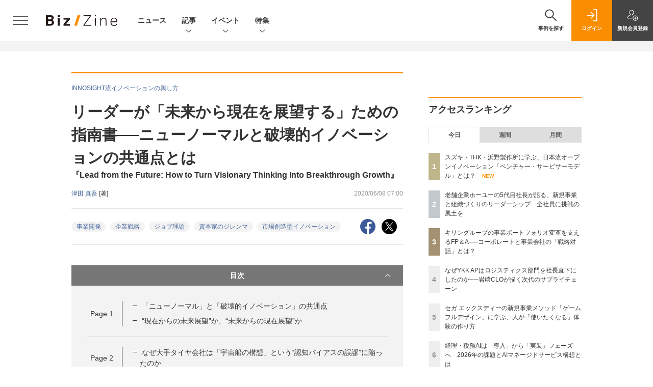

--- FILE ---
content_type: text/html; charset=utf-8
request_url: https://www.google.com/recaptcha/api2/aframe
body_size: 185
content:
<!DOCTYPE HTML><html><head><meta http-equiv="content-type" content="text/html; charset=UTF-8"></head><body><script nonce="fbmXBDzx9zfsmMDGjU4WAg">/** Anti-fraud and anti-abuse applications only. See google.com/recaptcha */ try{var clients={'sodar':'https://pagead2.googlesyndication.com/pagead/sodar?'};window.addEventListener("message",function(a){try{if(a.source===window.parent){var b=JSON.parse(a.data);var c=clients[b['id']];if(c){var d=document.createElement('img');d.src=c+b['params']+'&rc='+(localStorage.getItem("rc::a")?sessionStorage.getItem("rc::b"):"");window.document.body.appendChild(d);sessionStorage.setItem("rc::e",parseInt(sessionStorage.getItem("rc::e")||0)+1);localStorage.setItem("rc::h",'1768920584169');}}}catch(b){}});window.parent.postMessage("_grecaptcha_ready", "*");}catch(b){}</script></body></html>

--- FILE ---
content_type: text/javascript;charset=utf-8
request_url: https://api.cxense.com/public/widget/data?json=%7B%22context%22%3A%7B%22referrer%22%3A%22%22%2C%22categories%22%3A%7B%22testgroup%22%3A%229%22%7D%2C%22parameters%22%3A%5B%7B%22key%22%3A%22userState%22%2C%22value%22%3A%22anon%22%7D%2C%7B%22key%22%3A%22page%22%2C%22value%22%3A%224%22%7D%2C%7B%22key%22%3A%22testGroup%22%2C%22value%22%3A%229%22%7D%2C%7B%22key%22%3A%22testgroup%22%2C%22value%22%3A%229%22%7D%5D%2C%22autoRefresh%22%3Afalse%2C%22url%22%3A%22https%3A%2F%2Fbizzine.jp%2Farticle%2Fdetail%2F4605%3Fp%3D4%22%2C%22browserTimezone%22%3A%220%22%7D%2C%22widgetId%22%3A%221427b6811ffc55872c503fa590edd30383598786%22%2C%22user%22%3A%7B%22ids%22%3A%7B%22usi%22%3A%22mkmpn2eqxysg1mj7%22%7D%7D%2C%22prnd%22%3A%22mkmpn2eql8j12ic1%22%7D&media=javascript&sid=1140710989863410816&widgetId=1427b6811ffc55872c503fa590edd30383598786&resizeToContentSize=true&useSecureUrls=true&usi=mkmpn2eqxysg1mj7&rnd=845291119&prnd=mkmpn2eql8j12ic1&tzo=0&callback=cXJsonpCB4
body_size: 11217
content:
/**/
cXJsonpCB4({"httpStatus":200,"response":{"items":[{"dominantimagedimensions":"1200x630","heading":["北瀬氏が振り返る、前進した大企業のイノベーション","なぜ大企業の「ドキュメント文化」が強みになるのか"],"recs-image":"https://bizzine.jp/static/images/article/11444/11444_list02.jpg","description":"生成AIの台頭、CVCやオープンイノベーションの定着などを経て、両利きの経営は新たなフェーズに入りつつある。さらなる激動が予想されるこの先、日本におけるイノベーションはどのように姿を変えていくのか。ヤマハ株式会社 執行役員 新規事業開発部 部長である北瀬聖光氏に聞いた。北瀬氏は前職の日本電気株式会社(以下、NEC)において数々の新規事業開発を手掛けた、大企業イノベーターの先駆者的存在。豊富な経験から、激変するイノベーション環境を勝ち抜くヒントを語ってもらった。","collection":"BZ記事","dominantthumbnaildimensions":"300x158","sho-publish-d":"20250527","title":"イノベーターの先駆者・ヤマハ北瀬氏に聞く、大企業に「カーブアウト」と「評価制度改革」が必要な理由とは | Biz/Zine","sho-articlepath":"article/detail/11444","url":"http://bizzine.jp/article/detail/11444","sho-corner":"AI時代の両利きの経営","sho-corner-id":"358","dominantimage":"https://bizzine.jp/static/images/article/11444/11444_top02.jpg","sho-article-title":"イノベーターの先駆者・ヤマハ北瀬氏に聞く、大企業に「カーブアウト」と「評価制度改革」が必要な理由とは","recs-rawtitle":"イノベーターの先駆者・ヤマハ北瀬氏に聞く、大企業に「カーブアウト」と「評価制度改革」が必要な理由とは ｜ Biz/Zine（ビズジン）","dominantthumbnail":"https://content-thumbnail.cxpublic.com/content/dominantthumbnail/49adef2b22a19d366543f7c7812c993d5f98d7f0.jpg?695dca4a","campaign":"5","sho-article-tieup":"なし","testId":"161","id":"49adef2b22a19d366543f7c7812c993d5f98d7f0","placement":"6","click_url":"https://api.cxense.com/public/widget/click/[base64]","sho-article-type":"記事"},{"dominantimagedimensions":"1200x630","heading":"岩﨑氏がCLOに就任した背景","recs-image":"https://bizzine.jp/static/images/article/11148/11148-list.jpg","description":"日本のサプライチェーンが抱える複雑な課題を掘り下げ、それらを乗り越えた先に広がる未開拓のビジネスチャンスと、その実現に向けた道筋を探る本連載。今回は、YKK AP株式会社 執行役員 CLO(最高ロジスティクス責任者)(兼)ロジスティクス部長 岩﨑稔氏に、同社がCLOを設置した背景、ロジスティクス組織の取り組みや、デジタルを活用したサプライチェーン変革について伺いました。聞き手は株式会社Shippio 事業推進室長 兼 マーケティング部長の真畑皓氏です。","collection":"BZ記事","dominantthumbnaildimensions":"300x158","sho-publish-d":"20250218","title":"なぜYKK APはロジスティクス部門を社長直下にしたのか──岩﨑CLOが描く次代のサプライチェーン | Biz/Zine","sho-articlepath":"article/detail/11148","url":"http://bizzine.jp/article/detail/11148","sho-corner":"経営戦略としてのサプライチェーン変革","sho-corner-id":"350","dominantimage":"https://bizzine.jp/static/images/article/11148/11148-top.jpg","sho-article-title":"なぜYKK APはロジスティクス部門を社長直下にしたのか──岩﨑CLOが描く次代のサプライチェーン","recs-rawtitle":"なぜYKK APはロジスティクス部門を社長直下にしたのか──岩﨑CLOが描く次代のサプライチェーン ｜ Biz/Zine（ビズジン）","dominantthumbnail":"https://content-thumbnail.cxpublic.com/content/dominantthumbnail/d571266664cc61ec1a6a81313f44df30237c5b36.jpg?693693f8","campaign":"5","sho-article-tieup":"なし","testId":"161","id":"d571266664cc61ec1a6a81313f44df30237c5b36","placement":"6","click_url":"https://api.cxense.com/public/widget/click/[base64]","sho-article-type":"記事"},{"dominantimagedimensions":"1200x630","heading":["「Jiraだけの会社」から脱却。アトラシアンが目指す3市場と「協働システム」","AI活用の「必然」。クラウド移行と製品体系刷新の全貌","中核を担うAI「Rovo」。4つの機能とプラットフォームの進化"],"recs-image":"https://bizzine.jp/static/images/article/12231/12231_list.jpg","description":"アトラシアンが「Jiraの会社」から、AIを核とした「協働システム(System of Work)」のプラットフォーマーへと変貌を遂げようとしている。2025年10月23日の説明会で、同社は最新戦略と中核AI「Rovo(ロボ)」を公開。アトラシアンの戦略に加え、KDDI Digital Divergence Holdings 木暮圭一氏が4,000 ID規模のクラウド移行と「温かみのあるAI」活用の実態を語った。","collection":"BZ記事","dominantthumbnaildimensions":"300x158","sho-publish-d":"20251031","title":"KDDI事例に見る、AI「Rovo」でJiraから「協働システム」へ変革するアトラシアンの戦略とは | Biz/Zine","sho-articlepath":"article/detail/12231","url":"http://bizzine.jp/article/detail/12231","sho-corner":"Biz/Zineセミナーレポート","sho-corner-id":"14","dominantimage":"https://bizzine.jp/static/images/article/12231/12231_top.jpg","sho-article-title":"KDDI事例に見る、AI「Rovo」でJiraから「協働システム」へ変革するアトラシアンの戦略とは","recs-rawtitle":"KDDI事例に見る、AI「Rovo」でJiraから「協働システム」へ変革するアトラシアンの戦略とは ｜ Biz/Zine（ビズジン）","dominantthumbnail":"https://content-thumbnail.cxpublic.com/content/dominantthumbnail/59300d306f3aae52032eee8baee0e2f42feec616.jpg?6943397d","campaign":"5","sho-article-tieup":"なし","testId":"161","id":"59300d306f3aae52032eee8baee0e2f42feec616","placement":"6","click_url":"https://api.cxense.com/public/widget/click/[base64]","sho-article-type":"記事"},{"dominantimagedimensions":"1200x630","heading":"デザイン組織の海外機能を強化する理由","recs-image":"https://bizzine.jp/static/images/article/11661/11661_list2.jpg","description":"パナソニック デザイン本部 戦略統括室 池田武央氏へのインタビュー後編をお届けする。現在は、ロンドンに拠点を戻し、パナソニックのデザイン組織の海外機能強化に取り組む池田氏。なぜ今、日本企業には海外機能の強化が必要なのか。どのようなアプローチが望ましいのか。池田氏の試行錯誤から見えてきた知見に迫った。聞き手はBiz/Zine編集部コンテンツプロデューサーの栗原茂。","collection":"BZ記事","dominantthumbnaildimensions":"300x158","sho-publish-d":"20250829","title":"パナソニックのデザイン組織が海外機能の強化にこだわる理由 内部と外部の混合チームと一次情報での差別化 | Biz/Zine","sho-articlepath":"article/detail/11661","url":"http://bizzine.jp/article/detail/11661","sho-corner":"組織戦略としてのデザイン","sho-corner-id":"303","dominantimage":"https://bizzine.jp/static/images/article/11661/11661_top2.jpg","sho-article-title":"パナソニックのデザイン組織が海外機能の強化にこだわる理由 内部と外部の混合チームと一次情報での差別化","recs-rawtitle":"パナソニックのデザイン組織が海外機能の強化にこだわる理由　内部と外部の混合チームと一次情報での差別化 ｜ Biz/Zine（ビズジン）","dominantthumbnail":"https://content-thumbnail.cxpublic.com/content/dominantthumbnail/a7b87913979676ecdf820f3ce97371b85583f083.jpg?6969993b","campaign":"5","sho-article-tieup":"なし","testId":"161","id":"a7b87913979676ecdf820f3ce97371b85583f083","placement":"6","click_url":"https://api.cxense.com/public/widget/click/[base64]","sho-article-type":"記事"},{"dominantimagedimensions":"1200x630","heading":"トヨタに眠る“技術”を活かした新規事業","recs-image":"https://bizzine.jp/static/images/article/11354/11354-list.jpg","description":"2025年5月8日、日本最大級のスタートアップ展示会「Startup JAPAN 2025」内で、大企業の社内起業家たちに光を当てた「第二回 日本新規事業大賞」の最終審査が開催された。今回は、昨年の第一回でファイナリストに選出された、トヨタ自動車株式会社発の新規事業「WAVEBASE」の事業開発を統括する山口剛生氏にインタビュー。事業開発の経緯と日本新規事業大賞の最終審査に登壇したことによる変化、新規事業を成功させるためのポイントを聞いた。","collection":"BZ記事","dominantthumbnaildimensions":"300x158","sho-publish-d":"20250624","title":"出島にせず大企業のアセットを活用する──トヨタ自動車発新規事業「WAVEBASE」の成長戦略 | Biz/Zine","sho-articlepath":"article/detail/11354","url":"http://bizzine.jp/article/detail/11354","sho-corner":"日本企業発・イノベーションへの挑戦者","sho-corner-id":"347","dominantimage":"https://bizzine.jp/static/images/article/11354/11354-top.jpg","sho-article-title":"出島にせず大企業のアセットを活用する──トヨタ自動車発新規事業「WAVEBASE」の成長戦略","recs-rawtitle":"出島にせず大企業のアセットを活用する──トヨタ自動車発新規事業「WAVEBASE」の成長戦略 ｜ Biz/Zine（ビズジン）","dominantthumbnail":"https://content-thumbnail.cxpublic.com/content/dominantthumbnail/099a38b6679923bd71bb179cc0e433e31d0492d7.jpg?694baff8","campaign":"5","sho-article-tieup":"なし","testId":"161","id":"099a38b6679923bd71bb179cc0e433e31d0492d7","placement":"6","click_url":"https://api.cxense.com/public/widget/click/[base64]","sho-article-type":"記事"},{"dominantimagedimensions":"1200x629","recs-image":"https://enterprisezine.jp/static/images/article/20266/20266_thumb.png","description":"EnterpriseZineを運営する翔泳社より、9月9日(月)に書籍『図解まるわかり PMO・PMのきほん』が発売となりました。 本書ではITベンダーやコンサルティングファームでの実務経験が豊富な...","collection":"BZ/EZ/MZブックレビュー","dominantthumbnaildimensions":"300x157","sho-publish-d":"20240909","title":"DXとITプロジェクトでの役割を比較しながら解説、『図解まるわかり PMO・PMのきほん』発売","url":"https://enterprisezine.jp/news/detail/20266","sho-corner-id":"358","dominantimage":"https://ez-cdn.shoeisha.jp/static/images/article/20266/20266_share.png","recs-rawtitle":"DXとITプロジェクトでの役割を比較しながら解説、『図解まるわかり PMO・PMのきほん』発売|EnterpriseZine（エンタープライズジン）","dominantthumbnail":"https://content-thumbnail.cxpublic.com/content/dominantthumbnail/e8d9a4966dc43c605bca122b11ca2136efbef45b.jpg?693a7479","campaign":"5","testId":"161","id":"e8d9a4966dc43c605bca122b11ca2136efbef45b","placement":"6","click_url":"https://api.cxense.com/public/widget/click/[base64]","sho-article-type":"TUニュース"},{"dominantimagedimensions":"1200x630","heading":["「AI全振り」のソフトバンク、「Digital-in-All」の双日","事例:フィジカル空間の課題を「デジタルツイン」で解く","AI導入における「仲間集め」と「定着しない」壁"],"recs-image":"https://bizzine.jp/static/images/article/12109/12109_list.jpg","description":"生成AIの業務活用が企業の競争力を左右するが、多くの企業が「PoCは行ったが定着しない」「現場がAIを“自分ごと化”できない」という壁に直面している。本稿は、DX銘柄2025選定企業(31社)の中でグランプリを受賞したソフトバンクと、同様にDX銘柄2025に選定された双日、両社のキーパーソンを招いたBiz/Zine Day2025内のセッションレポート。登壇者は、ソフトバンクでAI/DX人材育成を率いる藤原竜也氏と、双日で「Digital-in-All」戦略をけん引する宮脇俊介氏。「AIを最も使いこなす」IT企業と「フィジカル(現場)」を持つ総合商社として、両社は「AIが定着しない問題」をいかに乗り越え、組織と人材を動かしてきたのか。その戦略に迫る。","collection":"BZ記事","dominantthumbnaildimensions":"300x158","sho-publish-d":"20251210","title":"AI全振りのソフトバンク、現場主義の双日。両社が直面した「AI定着の壁」と乗り越え方 | Biz/Zine","sho-articlepath":"article/detail/12109","url":"http://bizzine.jp/article/detail/12109","sho-corner":"Biz/Zine Day 2025 October","sho-corner-id":"371","dominantimage":"https://bizzine.jp/static/images/article/12109/12109_top.jpg","sho-article-title":"AI全振りのソフトバンク、現場主義の双日。両社が直面した「AI定着の壁」と乗り越え方","recs-rawtitle":"AI全振りのソフトバンク、現場主義の双日。両社が直面した「AI定着の壁」と乗り越え方 ｜ Biz/Zine（ビズジン）","dominantthumbnail":"https://content-thumbnail.cxpublic.com/content/dominantthumbnail/361ced2ae777cab8dd63c6031bb10cf396ef5b6c.jpg?6938a0ec","campaign":"5","sho-article-tieup":"なし","testId":"161","id":"361ced2ae777cab8dd63c6031bb10cf396ef5b6c","placement":"6","click_url":"https://api.cxense.com/public/widget/click/[base64]","sho-article-type":"記事"},{"dominantimagedimensions":"1200x630","recs-image":"https://enterprisezine.jp/static/images/article/20566/20566_thumb.png","description":"EnterpriseZineを運営する翔泳社では、11月1日(金)から11月5日(火)まで書籍『Power Automate for desktop業務自動化最強レシピ RPAツールによる自動化&効率...","collection":"BZ/EZ/MZブックレビュー","dominantthumbnaildimensions":"300x158","sho-publish-d":"20241101","title":"『Power Automate for desktop業務自動化最強レシピ』が無料公開、11/5まで","url":"https://enterprisezine.jp/news/detail/20566","sho-corner-id":"358","dominantimage":"https://ez-cdn.shoeisha.jp/static/images/article/20566/20566_share.png","recs-rawtitle":"『Power Automate for desktop業務自動化最強レシピ』が無料公開、11/5まで|EnterpriseZine（エンタープライズジン）","dominantthumbnail":"https://content-thumbnail.cxpublic.com/content/dominantthumbnail/20b152322312931e450aa7c848abca4ebc60a58b.jpg?693b724b","campaign":"5","testId":"161","id":"20b152322312931e450aa7c848abca4ebc60a58b","placement":"6","click_url":"https://api.cxense.com/public/widget/click/[base64]","sho-article-type":"TUニュース"}],"template":"                  <div class=\"c-featureindex\">\n                    <ul class=\"c-featureindex_list row row-cols-1 row-cols-sm-2 row-cols-md-4 gx-4 gy-4 gy-md-5\">\n          <!--%\n          var dummy = \"\";\n\t\t  var items = data.response.items;\n\t\t  for (var i = 0; i < 8; i++) {\n  \t\t\tvar item = items[i];\n                var title = item['recs-rawtitle'].replace(\"｜ Biz/Zine（ビズジン）\",\"\").replace(\"｜翔泳社の本\",\"\").replace(\"：EnterpriseZine（エンタープライズジン）\",\"\").replace(\"：MarkeZine（マーケジン）\",\"\");\n                title = title.replace(/\\([0-9]+\\/[0-9]+\\)$/i,\"\");              \n                var publish_date = item['sho-publish-d'];\n                var recs_image = item['recs-image'].replace(/^http:\\/\\//i, 'https://');\n                recs_image = recs_image.replace(/^https:\\/\\/bizzine.jp/, 'https://bz-cdn.shoeisha.jp');\n                var click_url = cX.clickTracker(item.click_url);\n                var flg_tieup = \"\"\n\t\t\t　if ((item['sho-article-tieup'] == 'タイアップ') || (item['sho-article-type'] == 'タイアップ')) {\n                \tflg_tieup = '(PR)';}\n            %-->                    \n                      <li class=\"c-featureindex_listitem\">\n                        <div class=\"c-featureindex_item\">\n                          <div class=\"c-featureindex_item_img\">\n                            <p><img tmp:src=\"{{recs_image}}\"  alt=\"\" width=\"200\" height=\"150\" class=\"\"></p>\n                           </div>\n                            \n                          <div class=\"c-featureindex_item_content\">\n                            <p class=\"c-featureindex_item_heading\"><a tmp:id=\"{{click_url}}\" tmp:href=\"{{item.url}}\" tmp:target=\"_top\">{{title}}{{flg_tieup}}</a></p>\n                          </div>\n                        </div>\n                      </li>\n          <!--%\n          }\n\t      %-->            \n                            </ul>\n                            </div>","style":"@import url('https://fonts.googleapis.com/css2?family=Roboto&display=swap');\n\n.cx-flex-module[data-cx_987o] {\n    --cx-columns: 4;\n    --cx-item-gap: 4px;\n    --cx-image-height: 220px;\n    --cx-background-color: #FFF;\n    --cx-text-color: #555;\n    --cx-text-hover-color: #000;\n    --cx-font-size: 15px;\n    --cx-font-family: 'Roboto', arial, helvetica, sans-serif;\n    --cx-item-width: calc(100% / var(--cx-columns));\n    display: flex;\n    flex-wrap: wrap;\n    justify-content: space-evenly;\n    background: var(--cx-background-color);\n    padding: var(--cx-item-gap);\n}\n\n.cx-flex-module[data-cx_987o] .cx-item {\n    width: calc(var(--cx-item-width) - var(--cx-columns) * var(--cx-item-gap));\n    margin: var(--cx-item-gap) var(--cx-item-gap) calc(2 * var(--cx-item-gap)) var(--cx-item-gap);\n    flex-grow: 1;\n    display: block;\n    text-decoration: none;\n}\n\n.cx-flex-module[data-cx_987o] .cx-item.text-only {\n    background: #FAFAFA;\n    padding: 15px;\n    box-sizing: border-box;\n}\n\n.cx-flex-module[data-cx_987o] img {\n    width: 100%;\n    height: var(--cx-image-height);\n    -o-object-fit: cover;\n       object-fit: cover;\n    background: #EFEFEF;\n}\n\n.cx-flex-module[data-cx_987o] .cx-item h3 {\n    font-family: var(--cx-font-family);\n    font-size: var(--cx-font-size);\n    font-weight: bold;\n    color: var(--cx-text-color);\n    line-height: 1.3;\n    padding: 0;\n    margin: 0;\n}\n\n.cx-flex-module[data-cx_987o] .cx-item.text-only span {\n    font-family: var(--cx-font-family);\n    font-size: 90%;\n    color: var(--cx-text-color);\n    filter: opacity(0.5);\n    margin: 5px 0;\n    line-height: 1.3;\n}\n\n.cx-flex-module[data-cx_987o] .cx-item:hover {\n    opacity: 0.95;\n}\n\n.cx-flex-module[data-cx_987o] .cx-item:hover h3 {\n    color: var(--cx-text-hover-color);\n}\n\n@media screen and (max-width: 600px) {\n    .cx-flex-module[data-cx_987o] .cx-item {\n        width: calc(100% - 4 * var(--cx-item-gap));\n        height: unset;\n        margin: var(--cx-item-gap) calc(2 * var(--cx-item-gap));\n    }\n\n    .cx-flex-module[data-cx_987o] .cx-item h3 {\n        font-size: 5vw;\n    }\n\n    .cx-flex-module[data-cx_987o] img {\n        height: unset;\n    }\n}\n\n/* IE10+ */\n\n@media screen\\0 {\n    .cx-flex-module[data-cx_987o] {\n        background: #FFF;\n        padding: 4px;\n    }\n\n    .cx-flex-module[data-cx_987o] .cx-item {\n        width: calc(33% - 12px);\n        margin: 4px;\n    }\n\n    .cx-flex-module[data-cx_987o] img {\n        min-height: auto;\n    }\n\n    .cx-flex-module[data-cx_987o] .cx-item h3 {\n        font-family: Roboto, arial, helvetica, sans-serif;\n        font-size: 14px;\n        color: #555;\n        margin: 5px 0;\n    }\n\n    .cx-flex-module[data-cx_987o] .cx-item:hover h3 {\n        color: #000;\n    }\n\n    .cx-flex-module[data-cx_987o] .cx-item.text-only span {\n        font-family: Roboto, arial, helvetica, sans-serif;\n        color: #AAA;\n    }\n}\n","head":"    function separate(num){\n    \treturn String(num).replace( /(\\d)(?=(\\d\\d\\d)+(?!\\d))/g, '$1,');\n\t}\n","prnd":"mkmpn2eql8j12ic1"}})

--- FILE ---
content_type: text/javascript;charset=utf-8
request_url: https://id.cxense.com/public/user/id?json=%7B%22identities%22%3A%5B%7B%22type%22%3A%22ckp%22%2C%22id%22%3A%22mkmpn2eqxysg1mj7%22%7D%2C%7B%22type%22%3A%22lst%22%2C%22id%22%3A%221fg39u3kyhcbj1chns85zbk7nl%22%7D%2C%7B%22type%22%3A%22cst%22%2C%22id%22%3A%221fg39u3kyhcbj1chns85zbk7nl%22%7D%5D%7D&callback=cXJsonpCB5
body_size: 208
content:
/**/
cXJsonpCB5({"httpStatus":200,"response":{"userId":"cx:31cmiqbjlqbgp3bicl2kmusvlx:3oi2rb8c4syiu","newUser":false}})

--- FILE ---
content_type: text/javascript;charset=utf-8
request_url: https://p1cluster.cxense.com/p1.js
body_size: 101
content:
cX.library.onP1('1fg39u3kyhcbj1chns85zbk7nl');


--- FILE ---
content_type: text/javascript;charset=utf-8
request_url: https://api.cxense.com/public/widget/data?json=%7B%22context%22%3A%7B%22referrer%22%3A%22%22%2C%22categories%22%3A%7B%22testgroup%22%3A%229%22%7D%2C%22parameters%22%3A%5B%7B%22key%22%3A%22userState%22%2C%22value%22%3A%22anon%22%7D%2C%7B%22key%22%3A%22page%22%2C%22value%22%3A%224%22%7D%2C%7B%22key%22%3A%22testGroup%22%2C%22value%22%3A%229%22%7D%2C%7B%22key%22%3A%22testgroup%22%2C%22value%22%3A%229%22%7D%5D%2C%22autoRefresh%22%3Afalse%2C%22url%22%3A%22https%3A%2F%2Fbizzine.jp%2Farticle%2Fdetail%2F4605%3Fp%3D4%22%2C%22browserTimezone%22%3A%220%22%7D%2C%22widgetId%22%3A%22a4f47800984c9f0b0c526031390f8ed436263305%22%2C%22user%22%3A%7B%22ids%22%3A%7B%22usi%22%3A%22mkmpn2eqxysg1mj7%22%7D%7D%2C%22prnd%22%3A%22mkmpn2eql8j12ic1%22%7D&media=javascript&sid=1140710989863410816&widgetId=a4f47800984c9f0b0c526031390f8ed436263305&resizeToContentSize=true&useSecureUrls=true&usi=mkmpn2eqxysg1mj7&rnd=105072366&prnd=mkmpn2eql8j12ic1&tzo=0&callback=cXJsonpCB3
body_size: 5043
content:
/**/
cXJsonpCB3({"httpStatus":200,"response":{"items":[{"dominantimagedimensions":"1200x630","recs-image":"https://bizzine.jp/static/images/article/11668/11668_list_1.jpg","description":"2022年に丸井グループとグッドパッチが立ち上げた合弁会社Mutureは、丸井のDXやそれを支えるデジタル人材の採用・育成を様々な手法で支援してきた。現在では丸井以外の大企業のDXや企業変革にも取り組むなど、支援する組織を拡大している。本記事では埼玉大学の宇田川元一教授がMuture CEOの莇大介氏と対談。丸井のDXを進展させたプロセス、支援企業と事業会社の合弁だからこそ可能になる「ケア的な支援」を紐解き、宇田川氏の企業変革論との共通点を探った。","collection":"BZタイアップ","dominantthumbnaildimensions":"300x158","sho-publish-d":"20250827","title":"なぜ変革のレシピを公開するのか。宇田川教授とMuture莇氏が語る、依存型ではない企業変革支援とは? | Biz/Zine","url":"http://bizzine.jp/article/detail/11668","dominantimage":"https://bizzine.jp/static/images/article/11668/11668_top_1.jpg","recs-rawtitle":"なぜ変革のレシピを公開するのか。宇田川教授とMuture莇氏が語る、依存型ではない企業変革支援とは？ ｜ Biz/Zine（ビズジン）","dominantthumbnail":"https://content-thumbnail.cxpublic.com/content/dominantthumbnail/5743888186fc7eade6864cdcb44e794e1d75e814.jpg?69659b36","campaign":"5","sho-article-tieup":"タイアップ","testId":"160","id":"5743888186fc7eade6864cdcb44e794e1d75e814","placement":"6","click_url":"https://api.cxense.com/public/widget/click/[base64]","sho-article-type":"タイアップ"},{"dominantimagedimensions":"1200x630","recs-image":"https://bizzine.jp/static/images/article/12205/12205_list_1.jpg","description":"日本企業においてFP&A(Financial Planning & Analysis)の導入や、経営企画と財務部門の連携強化が進む中、先進的な取り組みで注目されるのがキリンホールディングスである。同社は従来の固定的な中期経営計画(中計)を事実上廃止し、長期視点に基づく「計画ローリング」へと移行した。財務戦略部と経営企画部が一体となって密に連携し、コーポレートと事業会社の「戦略対話」を通じて事業価値の最大化を図るその手法は、激変する市場環境での企業経営の新たな解として示唆に富んでいる。本取材では、キリンホールディングス 財務戦略部長の松尾英史氏、経営企画部 主査の勝田龍介氏に、ストラットコンサルティング 代表・FP&Aアドバイザーの池側千絵氏がインタビューを行った。固定的な計画からアジャイルな予測への転換、事業会社との対話プロセス、そして「Analysis(分析)」だけでなく「Action(行動)」までを担うFP&amp;A人財の育成まで、キリンが推進する経営管理変革の全貌に迫る。","collection":"BZ記事","dominantthumbnaildimensions":"300x158","sho-publish-d":"20260114","title":"キリングループの事業ポートフォリオ変革を支えるFP&A──コーポレートと事業会社の「戦略対話」とは? | Biz/Zine","url":"http://bizzine.jp/article/detail/12205","dominantimage":"https://bizzine.jp/static/images/article/12205/12205_top_1.jpg","recs-rawtitle":"キリングループの事業ポートフォリオ変革を支えるFP＆A──コーポレートと事業会社の「戦略対話」とは？ ｜ Biz/Zine（ビズジン）","dominantthumbnail":"https://content-thumbnail.cxpublic.com/content/dominantthumbnail/5595adf4bd9b0b71a2a54ede043dfc3542a8ce67.jpg?6966c306","campaign":"5","sho-article-tieup":"なし","testId":"160","id":"5595adf4bd9b0b71a2a54ede043dfc3542a8ce67","placement":"6","click_url":"https://api.cxense.com/public/widget/click/[base64]","sho-article-type":"記事"},{"dominantimagedimensions":"1200x630","recs-image":"https://bizzine.jp/static/images/article/12521/12521_list.png","description":"テクノロジーによる事業変革が加速し、経営とデジタルの融合が不可避となった今、変革の伴走者であるコンサルティングファームは現状をどう捉え、次なる一手をどう描いているのでしょうか。Biz/Zine編集部は、各社にメールインタビューを実施。2025年の振り返りと、2026年の「経営×デジタル」の展望を伺いました。今回は、シグマクシスとタナベコンサルティング、三菱UFJリサーチ&amp;コンサルティング(MURC)のコメントをご紹介します(掲載は五十音順)。","collection":"BZ記事","dominantthumbnaildimensions":"300x158","sho-publish-d":"20260109","title":"シグマクシス太田氏とタナベコンサルティング奥村氏、MURC渡邉氏に聞く、2026年の注力テーマ | Biz/Zine","url":"http://bizzine.jp/article/detail/12521","dominantimage":"https://bizzine.jp/static/images/article/12521/12521_top.png","recs-rawtitle":"シグマクシス太田氏とタナベコンサルティング奥村氏、MURC渡邉氏に聞く、2026年の注力テーマ ｜ Biz/Zine（ビズジン）","dominantthumbnail":"https://content-thumbnail.cxpublic.com/content/dominantthumbnail/c67cb74938b20bb2df7611e24f89b1faf06b10e0.jpg?69602bf1","campaign":"5","sho-article-tieup":"なし","testId":"160","id":"c67cb74938b20bb2df7611e24f89b1faf06b10e0","placement":"6","click_url":"https://api.cxense.com/public/widget/click/[base64]","sho-article-type":"記事"}],"template":"              <section class=\"c-primarysection\">\n                <div class=\"c-primarysection_header\">\n                  <h2 class=\"c-primarysection_heading\">Spotlight</h2>\n                 <!-- <p class=\"c-secondarysection_heading_small\">AD</p> --> \n                </div>\n<div class=\"c-primarysection_body\">\n                  <div class=\"c-pickupindex\">\n                    <ul class=\"c-pickupindex_list\">\n<!--%\nvar dummy = \"\";\nvar items = data.response.items.slice(0, 3);\nfor (var i = 0; i < items.length; i++) {\n    var item = items[i];\n    var title = item['recs-rawtitle'].replace(\"｜ Biz/Zine（ビズジン）\",\"\");\n    title = title.replace(\"：ProductZine（プロダクトジン）\",\"\");\n    title = title.replace(/\\([0-9]+\\/[0-9]+\\)$/i,\"\");        \n    var publish_date = item['sho-publish-d'];\n    var recs_image = item['recs-image'].replace(/^http:\\/\\//i, 'https://');\n    recs_image = recs_image.replace(/^https:\\/\\/bizzine.jp/, 'https://bz-cdn.shoeisha.jp');\n    var flg_tieup = \"\"\n　if ((item['sho-article-tieup'] == 'タイアップ') || (item['sho-article-type'] == 'タイアップ')) {\n           flg_tieup = '(AD)';\n        }\n%-->                    \n\n                      <li class=\"c-pickupindex_listitem\">\n                        <div class=\"c-pickupindex_item\">\n                          <div class=\"c-pickupindex_item_img\"><img tmp:src=\"{{recs_image}}\" alt=\"\" width=\"200\" height=\"150\"></div>\n                          <div class=\"c-pickupindex_item_content\">\n                            <p class=\"c-pickupindex_item_heading\"><a tmp:id=\"{{cX.clickTracker(item.click_url)}}\" tmp:href=\"{{item.url}}\" tmp:target=\"_top\">{{title}}{{flg_tieup}}</a></p>\n                          </div>\n                        </div>\n                      </li>\n<!--%\n}\n%-->                      \n\n                    </ul>\n                  </div>\n                </div>\n\n</section>","style":"#cce-empty-element {margin: 20px auto;width: 100%;text-align: center;}","prnd":"mkmpn2eql8j12ic1"}})